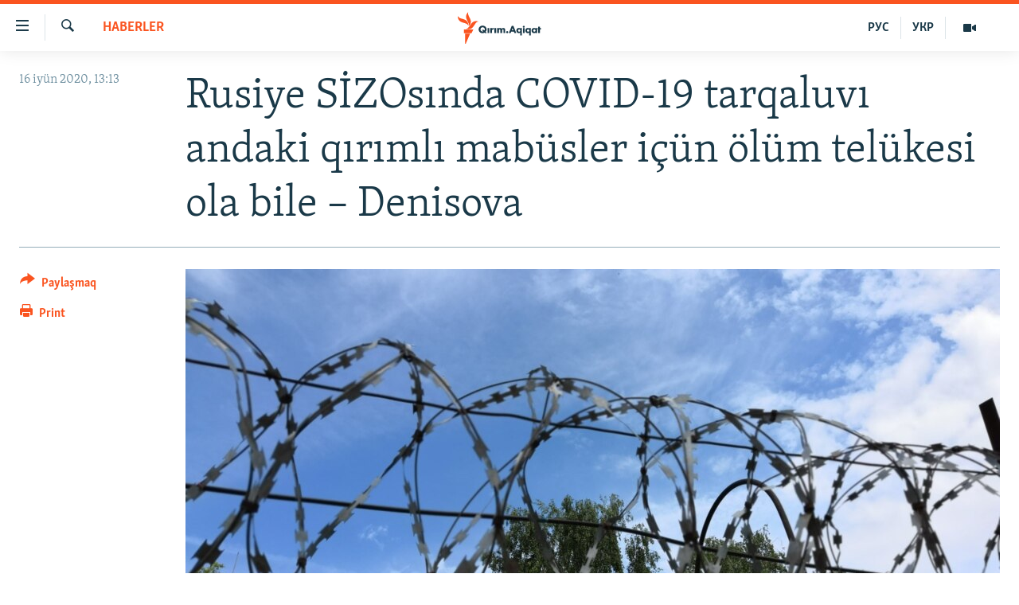

--- FILE ---
content_type: text/html; charset=utf-8
request_url: https://ktat.krymr.com/a/rusiye-si%CC%87zos%C4%B1nda-covid-19-tarqaluv%C4%B1-andaki-q%C4%B1r%C4%B1ml%C4%B1-mab%C3%BCsler-i%C3%A7%C3%BCn-%C3%B6l%C3%BCm-tel%C3%BCkesi-ola-bile-denisova/30673898.html
body_size: 11139
content:

<!DOCTYPE html>
<html lang="crh" dir="ltr" class="no-js">
<head>
<link href="/Content/responsive/RFE/crh-CRI/RFE-crh-CRI.css?&amp;av=0.0.0.0&amp;cb=370" rel="stylesheet"/>
<script src="https://tags.krymr.com/rferl-pangea/prod/utag.sync.js"></script> <script type='text/javascript' src='https://www.youtube.com/iframe_api' async></script>
<script type="text/javascript">
//a general 'js' detection, must be on top level in <head>, due to CSS performance
document.documentElement.className = "js";
var cacheBuster = "370";
var appBaseUrl = "/";
var imgEnhancerBreakpoints = [0, 144, 256, 408, 650, 1023, 1597];
var isLoggingEnabled = false;
var isPreviewPage = false;
var isLivePreviewPage = false;
if (!isPreviewPage) {
window.RFE = window.RFE || {};
window.RFE.cacheEnabledByParam = window.location.href.indexOf('nocache=1') === -1;
const url = new URL(window.location.href);
const params = new URLSearchParams(url.search);
// Remove the 'nocache' parameter
params.delete('nocache');
// Update the URL without the 'nocache' parameter
url.search = params.toString();
window.history.replaceState(null, '', url.toString());
} else {
window.addEventListener('load', function() {
const links = window.document.links;
for (let i = 0; i < links.length; i++) {
links[i].href = '#';
links[i].target = '_self';
}
})
}
var pwaEnabled = false;
var swCacheDisabled;
</script>
<meta charset="utf-8" />
<title>Rusiye SİZOsında COVID-19 tarqaluvı andaki qırımlı mab&#252;sler i&#231;&#252;n &#246;l&#252;m tel&#252;kesi ola bile – Denisova</title>
<meta name="description" content="Ukraina Yuqarı Radasını&#241; insan aqları vek&#226;letlisi L&#252;dmila Denisova koronavirus tarqalğan Rostov SİZOsında mahk&#252;m etilgen qırımlılarnı&#241; ayatı i&#231;&#252;n qasevetlene. Onı&#241; bildirgenine k&#246;re, laf Eskender Abdulganiyev ve Arsen Abhairov aqqında kete.&#160;
&#171;Kremlni&#241; bir &#231;oq mab&#252;si ve siyasiy esirini&#241; sağlıq..." />
<meta name="keywords" content="HABERLER, Rostov, SİZO, Lüdmila Denisova, Arsen Abhairov, Eskender Abdulganiyev, COVID-19" />
<meta name="viewport" content="width=device-width, initial-scale=1.0" />
<meta http-equiv="X-UA-Compatible" content="IE=edge" />
<meta name="robots" content="max-image-preview:large">
<link href="https://ktat.krymr.com/a/rusiye-si̇zosında-covid-19-tarqaluvı-andaki-qırımlı-mab&#252;sler-i&#231;&#252;n-&#246;l&#252;m-tel&#252;kesi-ola-bile-denisova/30673898.html" rel="canonical" />
<meta name="apple-mobile-web-app-title" content="RFE/RL" />
<meta name="apple-mobile-web-app-status-bar-style" content="black" />
<meta name="apple-itunes-app" content="app-id=1561597038, app-argument=//30673898.ltr" />
<meta content="Rusiye SİZOsında COVID-19 tarqaluvı andaki qırımlı mabüsler içün ölüm telükesi ola bile – Denisova" property="og:title" />
<meta content="Ukraina Yuqarı Radasınıñ insan aqları vekâletlisi Lüdmila Denisova koronavirus tarqalğan Rostov SİZOsında mahküm etilgen qırımlılarnıñ ayatı içün qasevetlene. Onıñ bildirgenine köre, laf Eskender Abdulganiyev ve Arsen Abhairov aqqında kete.
«Kremlniñ bir çoq mabüsi ve siyasiy esiriniñ sağlıq..." property="og:description" />
<meta content="article" property="og:type" />
<meta content="https://ktat.krymr.com/a/rusiye-si̇zosında-covid-19-tarqaluvı-andaki-qırımlı-mabüsler-içün-ölüm-telükesi-ola-bile-denisova/30673898.html" property="og:url" />
<meta content="Qırım.Aqiqat" property="og:site_name" />
<meta content="https://www.facebook.com/krymrealii" property="article:publisher" />
<meta content="https://gdb.rferl.org/8846a256-07bf-4312-a7c7-79aacbb4b5e0_w1200_h630.jpg" property="og:image" />
<meta content="1200" property="og:image:width" />
<meta content="630" property="og:image:height" />
<meta content="568280086670706" property="fb:app_id" />
<meta content="summary_large_image" name="twitter:card" />
<meta content="@krymrealii" name="twitter:site" />
<meta content="https://gdb.rferl.org/8846a256-07bf-4312-a7c7-79aacbb4b5e0_w1200_h630.jpg" name="twitter:image" />
<meta content="Rusiye SİZOsında COVID-19 tarqaluvı andaki qırımlı mabüsler içün ölüm telükesi ola bile – Denisova" name="twitter:title" />
<meta content="Ukraina Yuqarı Radasınıñ insan aqları vekâletlisi Lüdmila Denisova koronavirus tarqalğan Rostov SİZOsında mahküm etilgen qırımlılarnıñ ayatı içün qasevetlene. Onıñ bildirgenine köre, laf Eskender Abdulganiyev ve Arsen Abhairov aqqında kete.
«Kremlniñ bir çoq mabüsi ve siyasiy esiriniñ sağlıq..." name="twitter:description" />
<link rel="amphtml" href="https://ktat.krymr.com/amp/rusiye-si̇zosında-covid-19-tarqaluvı-andaki-qırımlı-mab&#252;sler-i&#231;&#252;n-&#246;l&#252;m-tel&#252;kesi-ola-bile-denisova/30673898.html" />
<script type="application/ld+json">{"articleSection":"HABERLER","isAccessibleForFree":true,"headline":"Rusiye SİZOsında COVID-19 tarqaluvı andaki qırımlı mabüsler içün ölüm telükesi ola bile – Denisova","inLanguage":"crh-CRI","keywords":"HABERLER, Rostov, SİZO, Lüdmila Denisova, Arsen Abhairov, Eskender Abdulganiyev, COVID-19","author":{"@type":"Person","name":"RFE/RL"},"datePublished":"2020-06-16 10:13:05Z","dateModified":"2020-06-16 13:16:05Z","publisher":{"logo":{"width":512,"height":220,"@type":"ImageObject","url":"https://ktat.krymr.com/Content/responsive/RFE/crh-CRI/img/logo.png"},"@type":"NewsMediaOrganization","url":"https://ktat.krymr.com","sameAs":["https://facebook.com/krymrealii","https://twitter.com/krymrealii","https://www.youtube.com/channel/UCTxc3zFdloSLhqPd6mfIMKA","https://soundcloud.com/podcasts-krym-realii","https://www.instagram.com/"],"name":"Qırım.Aqiqat","alternateName":""},"@context":"https://schema.org","@type":"NewsArticle","mainEntityOfPage":"https://ktat.krymr.com/a/rusiye-si̇zosında-covid-19-tarqaluvı-andaki-qırımlı-mabüsler-içün-ölüm-telükesi-ola-bile-denisova/30673898.html","url":"https://ktat.krymr.com/a/rusiye-si̇zosında-covid-19-tarqaluvı-andaki-qırımlı-mabüsler-içün-ölüm-telükesi-ola-bile-denisova/30673898.html","description":"Ukraina Yuqarı Radasınıñ insan aqları vekâletlisi Lüdmila Denisova koronavirus tarqalğan Rostov SİZOsında mahküm etilgen qırımlılarnıñ ayatı içün qasevetlene. Onıñ bildirgenine köre, laf Eskender Abdulganiyev ve Arsen Abhairov aqqında kete. \r\n «Kremlniñ bir çoq mabüsi ve siyasiy esiriniñ sağlıq...","image":{"width":1080,"height":608,"@type":"ImageObject","url":"https://gdb.rferl.org/8846a256-07bf-4312-a7c7-79aacbb4b5e0_w1080_h608.jpg"},"name":"Rusiye SİZOsında COVID-19 tarqaluvı andaki qırımlı mabüsler içün ölüm telükesi ola bile – Denisova"}</script>
<script src="/Scripts/responsive/infographics.b?v=dVbZ-Cza7s4UoO3BqYSZdbxQZVF4BOLP5EfYDs4kqEo1&amp;av=0.0.0.0&amp;cb=370"></script>
<script src="/Scripts/responsive/loader.b?v=Q26XNwrL6vJYKjqFQRDnx01Lk2pi1mRsuLEaVKMsvpA1&amp;av=0.0.0.0&amp;cb=370"></script>
<link rel="icon" type="image/svg+xml" href="/Content/responsive/RFE/img/webApp/favicon.svg" />
<link rel="alternate icon" href="/Content/responsive/RFE/img/webApp/favicon.ico" />
<link rel="mask-icon" color="#ea6903" href="/Content/responsive/RFE/img/webApp/favicon_safari.svg" />
<link rel="apple-touch-icon" sizes="152x152" href="/Content/responsive/RFE/img/webApp/ico-152x152.png" />
<link rel="apple-touch-icon" sizes="144x144" href="/Content/responsive/RFE/img/webApp/ico-144x144.png" />
<link rel="apple-touch-icon" sizes="114x114" href="/Content/responsive/RFE/img/webApp/ico-114x114.png" />
<link rel="apple-touch-icon" sizes="72x72" href="/Content/responsive/RFE/img/webApp/ico-72x72.png" />
<link rel="apple-touch-icon-precomposed" href="/Content/responsive/RFE/img/webApp/ico-57x57.png" />
<link rel="icon" sizes="192x192" href="/Content/responsive/RFE/img/webApp/ico-192x192.png" />
<link rel="icon" sizes="128x128" href="/Content/responsive/RFE/img/webApp/ico-128x128.png" />
<meta name="msapplication-TileColor" content="#ffffff" />
<meta name="msapplication-TileImage" content="/Content/responsive/RFE/img/webApp/ico-144x144.png" />
<link rel="preload" href="/Content/responsive/fonts/Skolar-Lt_Latin_v2.woff" type="font/woff" as="font" crossorigin="anonymous" />
<link rel="alternate" type="application/rss+xml" title="RFE/RL - Top Stories [RSS]" href="/api/" />
<link rel="sitemap" type="application/rss+xml" href="/sitemap.xml" />
</head>
<body class=" nav-no-loaded cc_theme pg-article print-lay-article js-category-to-nav nojs-images ">
<script type="text/javascript" >
var analyticsData = {url:"https://ktat.krymr.com/a/rusiye-si%cc%87zos%c4%b1nda-covid-19-tarqaluv%c4%b1-andaki-q%c4%b1r%c4%b1ml%c4%b1-mab%c3%bcsler-i%c3%a7%c3%bcn-%c3%b6l%c3%bcm-tel%c3%bckesi-ola-bile-denisova/30673898.html",property_id:"508",article_uid:"30673898",page_title:"Rusiye SİZOsında COVID-19 tarqaluvı andaki qırımlı mabüsler içün ölüm telükesi ola bile – Denisova",page_type:"article",content_type:"article",subcontent_type:"article",last_modified:"2020-06-16 13:16:05Z",pub_datetime:"2020-06-16 10:13:05Z",pub_year:"2020",pub_month:"06",pub_day:"16",pub_hour:"10",pub_weekday:"Tuesday",section:"haberler",english_section:"news-tt",byline:"",categories:"news-tt",tags:"rostov;sİzo;lüdmila denisova;arsen abhairov;eskender abdulganiyev;covid-19",domain:"ktat.krymr.com",language:"Tatar",language_service:"RFERL Crimea",platform:"web",copied:"no",copied_article:"",copied_title:"",runs_js:"Yes",cms_release:"8.44.0.0.370",enviro_type:"prod",slug:"rusiye-si̇zosında-covid-19-tarqaluvı-andaki-qırımlı-mabüsler-içün-ölüm-telükesi-ola-bile-denisova",entity:"RFE",short_language_service:"CRI",platform_short:"W",page_name:"Rusiye SİZOsında COVID-19 tarqaluvı andaki qırımlı mabüsler içün ölüm telükesi ola bile – Denisova"};
</script>
<noscript><iframe src="https://www.googletagmanager.com/ns.html?id=GTM-WXZBPZ" height="0" width="0" style="display:none;visibility:hidden"></iframe></noscript><script type="text/javascript" data-cookiecategory="analytics">
var gtmEventObject = Object.assign({}, analyticsData, {event: 'page_meta_ready'});window.dataLayer = window.dataLayer || [];window.dataLayer.push(gtmEventObject);
if (top.location === self.location) { //if not inside of an IFrame
var renderGtm = "true";
if (renderGtm === "true") {
(function(w,d,s,l,i){w[l]=w[l]||[];w[l].push({'gtm.start':new Date().getTime(),event:'gtm.js'});var f=d.getElementsByTagName(s)[0],j=d.createElement(s),dl=l!='dataLayer'?'&l='+l:'';j.async=true;j.src='//www.googletagmanager.com/gtm.js?id='+i+dl;f.parentNode.insertBefore(j,f);})(window,document,'script','dataLayer','GTM-WXZBPZ');
}
}
</script>
<!--Analytics tag js version start-->
<script type="text/javascript" data-cookiecategory="analytics">
var utag_data = Object.assign({}, analyticsData, {});
if(typeof(TealiumTagFrom)==='function' && typeof(TealiumTagSearchKeyword)==='function') {
var utag_from=TealiumTagFrom();var utag_searchKeyword=TealiumTagSearchKeyword();
if(utag_searchKeyword!=null && utag_searchKeyword!=='' && utag_data["search_keyword"]==null) utag_data["search_keyword"]=utag_searchKeyword;if(utag_from!=null && utag_from!=='') utag_data["from"]=TealiumTagFrom();}
if(window.top!== window.self&&utag_data.page_type==="snippet"){utag_data.page_type = 'iframe';}
try{if(window.top!==window.self&&window.self.location.hostname===window.top.location.hostname){utag_data.platform = 'self-embed';utag_data.platform_short = 'se';}}catch(e){if(window.top!==window.self&&window.self.location.search.includes("platformType=self-embed")){utag_data.platform = 'cross-promo';utag_data.platform_short = 'cp';}}
(function(a,b,c,d){ a="https://tags.krymr.com/rferl-pangea/prod/utag.js"; b=document;c="script";d=b.createElement(c);d.src=a;d.type="text/java"+c;d.async=true; a=b.getElementsByTagName(c)[0];a.parentNode.insertBefore(d,a); })();
</script>
<!--Analytics tag js version end-->
<!-- Analytics tag management NoScript -->
<noscript>
<img style="position: absolute; border: none;" src="https://ssc.krymr.com/b/ss/bbgprod,bbgentityrferl/1/G.4--NS/1675766576?pageName=rfe%3acri%3aw%3aarticle%3arusiye%20s%c4%b0zos%c4%b1nda%20covid-19%20tarqaluv%c4%b1%20andaki%20q%c4%b1r%c4%b1ml%c4%b1%20mab%c3%bcsler%20i%c3%a7%c3%bcn%20%c3%b6l%c3%bcm%20tel%c3%bckesi%20ola%20bile%20%e2%80%93%20denisova&amp;c6=rusiye%20s%c4%b0zos%c4%b1nda%20covid-19%20tarqaluv%c4%b1%20andaki%20q%c4%b1r%c4%b1ml%c4%b1%20mab%c3%bcsler%20i%c3%a7%c3%bcn%20%c3%b6l%c3%bcm%20tel%c3%bckesi%20ola%20bile%20%e2%80%93%20denisova&amp;v36=8.44.0.0.370&amp;v6=D=c6&amp;g=https%3a%2f%2fktat.krymr.com%2fa%2frusiye-si%25cc%2587zos%25c4%25b1nda-covid-19-tarqaluv%25c4%25b1-andaki-q%25c4%25b1r%25c4%25b1ml%25c4%25b1-mab%25c3%25bcsler-i%25c3%25a7%25c3%25bcn-%25c3%25b6l%25c3%25bcm-tel%25c3%25bckesi-ola-bile-denisova%2f30673898.html&amp;c1=D=g&amp;v1=D=g&amp;events=event1,event52&amp;c16=rferl%20crimea&amp;v16=D=c16&amp;c5=news-tt&amp;v5=D=c5&amp;ch=haberler&amp;c15=tatar&amp;v15=D=c15&amp;c4=article&amp;v4=D=c4&amp;c14=30673898&amp;v14=D=c14&amp;v20=no&amp;c17=web&amp;v17=D=c17&amp;mcorgid=518abc7455e462b97f000101%40adobeorg&amp;server=ktat.krymr.com&amp;pageType=D=c4&amp;ns=bbg&amp;v29=D=server&amp;v25=rfe&amp;v30=508&amp;v105=D=User-Agent " alt="analytics" width="1" height="1" /></noscript>
<!-- End of Analytics tag management NoScript -->
<!--*** Accessibility links - For ScreenReaders only ***-->
<section>
<div class="sr-only">
<h2>Link a&#231;ıqlığı</h2>
<ul>
<li><a href="#content" data-disable-smooth-scroll="1">Esas m&#252;ndericege qaytmaq</a></li>
<li><a href="#navigation" data-disable-smooth-scroll="1">Baş navigatsiyağa qaytmaq</a></li>
<li><a href="#txtHeaderSearch" data-disable-smooth-scroll="1">Qıdıruvğa qaytmaq</a></li>
</ul>
</div>
</section>
<div dir="ltr">
<div id="page">
<aside>
<div class="c-lightbox overlay-modal">
<div class="c-lightbox__intro">
<h2 class="c-lightbox__intro-title"></h2>
<button class="btn btn--rounded c-lightbox__btn c-lightbox__intro-next" title="Nevbetteki">
<span class="ico ico--rounded ico-chevron-forward"></span>
<span class="sr-only">Nevbetteki</span>
</button>
</div>
<div class="c-lightbox__nav">
<button class="btn btn--rounded c-lightbox__btn c-lightbox__btn--close" title="Qapatmağa">
<span class="ico ico--rounded ico-close"></span>
<span class="sr-only">Qapatmağa</span>
</button>
<button class="btn btn--rounded c-lightbox__btn c-lightbox__btn--prev" title="Og&#252;ndeki">
<span class="ico ico--rounded ico-chevron-backward"></span>
<span class="sr-only">Og&#252;ndeki</span>
</button>
<button class="btn btn--rounded c-lightbox__btn c-lightbox__btn--next" title="Nevbetteki">
<span class="ico ico--rounded ico-chevron-forward"></span>
<span class="sr-only">Nevbetteki</span>
</button>
</div>
<div class="c-lightbox__content-wrap">
<figure class="c-lightbox__content">
<span class="c-spinner c-spinner--lightbox">
<img src="/Content/responsive/img/player-spinner.png"
alt="Bekle&#241;iz, l&#252;tfen"
title="Bekle&#241;iz, l&#252;tfen" />
</span>
<div class="c-lightbox__img">
<div class="thumb">
<img src="" alt="" />
</div>
</div>
<figcaption>
<div class="c-lightbox__info c-lightbox__info--foot">
<span class="c-lightbox__counter"></span>
<span class="caption c-lightbox__caption"></span>
</div>
</figcaption>
</figure>
</div>
<div class="hidden">
<div class="content-advisory__box content-advisory__box--lightbox">
<span class="content-advisory__box-text">This image contains sensitive content which some people may find offensive or disturbing.</span>
<button class="btn btn--transparent content-advisory__box-btn m-t-md" value="text" type="button">
<span class="btn__text">
Click to reveal
</span>
</button>
</div>
</div>
</div>
<div class="print-dialogue">
<div class="container">
<h3 class="print-dialogue__title section-head">Print Options:</h3>
<div class="print-dialogue__opts">
<ul class="print-dialogue__opt-group">
<li class="form__group form__group--checkbox">
<input class="form__check " id="checkboxImages" name="checkboxImages" type="checkbox" checked="checked" />
<label for="checkboxImages" class="form__label m-t-md">Images</label>
</li>
<li class="form__group form__group--checkbox">
<input class="form__check " id="checkboxMultimedia" name="checkboxMultimedia" type="checkbox" checked="checked" />
<label for="checkboxMultimedia" class="form__label m-t-md">Multimedia</label>
</li>
</ul>
<ul class="print-dialogue__opt-group">
<li class="form__group form__group--checkbox">
<input class="form__check " id="checkboxEmbedded" name="checkboxEmbedded" type="checkbox" checked="checked" />
<label for="checkboxEmbedded" class="form__label m-t-md">Embedded Content</label>
</li>
<li class="form__group form__group--checkbox">
<input class="form__check " id="checkboxComments" name="checkboxComments" type="checkbox" />
<label for="checkboxComments" class="form__label m-t-md"> Comments</label>
</li>
</ul>
</div>
<div class="print-dialogue__buttons">
<button class="btn btn--secondary close-button" type="button" title="L&#226;ğu etmek">
<span class="btn__text ">L&#226;ğu etmek</span>
</button>
<button class="btn btn-cust-print m-l-sm" type="button" title="Print">
<span class="btn__text ">Print</span>
</button>
</div>
</div>
</div>
<div class="ctc-message pos-fix">
<div class="ctc-message__inner">Link has been copied to clipboard</div>
</div>
</aside>
<div class="hdr-20 hdr-20--big">
<div class="hdr-20__inner">
<div class="hdr-20__max pos-rel">
<div class="hdr-20__side hdr-20__side--primary d-flex">
<label data-for="main-menu-ctrl" data-switcher-trigger="true" data-switch-target="main-menu-ctrl" class="burger hdr-trigger pos-rel trans-trigger" data-trans-evt="click" data-trans-id="menu">
<span class="ico ico-close hdr-trigger__ico hdr-trigger__ico--close burger__ico burger__ico--close"></span>
<span class="ico ico-menu hdr-trigger__ico hdr-trigger__ico--open burger__ico burger__ico--open"></span>
</label>
<div class="menu-pnl pos-fix trans-target" data-switch-target="main-menu-ctrl" data-trans-id="menu">
<div class="menu-pnl__inner">
<nav class="main-nav menu-pnl__item menu-pnl__item--first">
<ul class="main-nav__list accordeon" data-analytics-tales="false" data-promo-name="link" data-location-name="nav,secnav">
<li class="main-nav__item">
<a class="main-nav__item-name main-nav__item-name--link" href="/z/16913" title="HABERLER" data-item-name="news-tt" >HABERLER</a>
</li>
<li class="main-nav__item">
<a class="main-nav__item-name main-nav__item-name--link" href="/z/16921" title="SİYASET" data-item-name="politics-tt" >SİYASET</a>
</li>
<li class="main-nav__item">
<a class="main-nav__item-name main-nav__item-name--link" href="/z/16999" title="İQTİSADİYAT" data-item-name="economy-tt" >İQTİSADİYAT</a>
</li>
<li class="main-nav__item">
<a class="main-nav__item-name main-nav__item-name--link" href="/z/16922" title="CEMİYET" data-item-name="society-tt" >CEMİYET</a>
</li>
<li class="main-nav__item">
<a class="main-nav__item-name main-nav__item-name--link" href="/z/16923" title="MEDENİYET" data-item-name="culture-tt" >MEDENİYET</a>
</li>
<li class="main-nav__item">
<a class="main-nav__item-name main-nav__item-name--link" href="/z/16920" title="İNSAN AQLARI" data-item-name="human-right-crimea-tt" >İNSAN AQLARI</a>
</li>
<li class="main-nav__item">
<a class="main-nav__item-name main-nav__item-name--link" href="/z/16925" title="VİDEO" data-item-name="video-tt" >VİDEO</a>
</li>
<li class="main-nav__item">
<a class="main-nav__item-name main-nav__item-name--link" href="/z/16926" title="S&#220;RET" data-item-name="photogallry-tt" >S&#220;RET</a>
</li>
<li class="main-nav__item">
<a class="main-nav__item-name main-nav__item-name--link" href="/z/16927" title="BLOGLAR" data-item-name="blogs-tt" >BLOGLAR</a>
</li>
<li class="main-nav__item">
<a class="main-nav__item-name main-nav__item-name--link" href="/z/16914" title="FİKİR" data-item-name="opinion-tt" >FİKİR</a>
</li>
</ul>
</nav>
<div class="menu-pnl__item">
<a href="https://ru.krymr.com" class="menu-pnl__item-link" alt="Русский">Русский</a>
<a href="https://ua.krymr.com" class="menu-pnl__item-link" alt="Українською">Українською</a>
</div>
<div class="menu-pnl__item menu-pnl__item--social">
<h5 class="menu-pnl__sub-head">Qoşulı&#241;ız!</h5>
<a href="https://facebook.com/krymrealii" title="Biz FaceBook saytındamız" data-analytics-text="follow_on_facebook" class="btn btn--rounded btn--social-inverted menu-pnl__btn js-social-btn btn-facebook" target="_blank" rel="noopener">
<span class="ico ico-facebook-alt ico--rounded"></span>
</a>
<a href="https://twitter.com/krymrealii" title="Biz Twitter saytındamız" data-analytics-text="follow_on_twitter" class="btn btn--rounded btn--social-inverted menu-pnl__btn js-social-btn btn-twitter" target="_blank" rel="noopener">
<span class="ico ico-twitter ico--rounded"></span>
</a>
<a href="https://www.youtube.com/channel/UCTxc3zFdloSLhqPd6mfIMKA" title="Youtube saytında qoşulı&#241;ız" data-analytics-text="follow_on_youtube" class="btn btn--rounded btn--social-inverted menu-pnl__btn js-social-btn btn-youtube" target="_blank" rel="noopener">
<span class="ico ico-youtube ico--rounded"></span>
</a>
<a href="https://soundcloud.com/podcasts-krym-realii" title="Biz SoundCloud saytındamız" data-analytics-text="follow_on_soundcloud" class="btn btn--rounded btn--social-inverted menu-pnl__btn js-social-btn btn-soundcloud" target="_blank" rel="noopener">
<span class="ico ico-soundcloud ico--rounded"></span>
</a>
<a href="https://www.instagram.com/" title="Instagramda bizni taqip eti&#241;iz" data-analytics-text="follow_on_instagram" class="btn btn--rounded btn--social-inverted menu-pnl__btn js-social-btn btn-instagram" target="_blank" rel="noopener">
<span class="ico ico-instagram ico--rounded"></span>
</a>
</div>
<div class="menu-pnl__item">
<a href="/navigation/allsites" class="menu-pnl__item-link">
<span class="ico ico-languages "></span>
RFE/RS b&#252;t&#252;n saytları
</a>
</div>
</div>
</div>
<label data-for="top-search-ctrl" data-switcher-trigger="true" data-switch-target="top-search-ctrl" class="top-srch-trigger hdr-trigger">
<span class="ico ico-close hdr-trigger__ico hdr-trigger__ico--close top-srch-trigger__ico top-srch-trigger__ico--close"></span>
<span class="ico ico-search hdr-trigger__ico hdr-trigger__ico--open top-srch-trigger__ico top-srch-trigger__ico--open"></span>
</label>
<div class="srch-top srch-top--in-header" data-switch-target="top-search-ctrl">
<div class="container">
<form action="/s" class="srch-top__form srch-top__form--in-header" id="form-topSearchHeader" method="get" role="search"><label for="txtHeaderSearch" class="sr-only">Qıdırmaq</label>
<input type="text" id="txtHeaderSearch" name="k" placeholder="qıdıruv i&#231;&#252;n metin..." accesskey="s" value="" class="srch-top__input analyticstag-event" onkeydown="if (event.keyCode === 13) { FireAnalyticsTagEventOnSearch('search', $dom.get('#txtHeaderSearch')[0].value) }" />
<button title="Qıdırmaq" type="submit" class="btn btn--top-srch analyticstag-event" onclick="FireAnalyticsTagEventOnSearch('search', $dom.get('#txtHeaderSearch')[0].value) ">
<span class="ico ico-search"></span>
</button></form>
</div>
</div>
<a href="/" class="main-logo-link">
<img src="/Content/responsive/RFE/crh-CRI/img/logo-compact.svg" class="main-logo main-logo--comp" alt="site logo">
<img src="/Content/responsive/RFE/crh-CRI/img/logo.svg" class="main-logo main-logo--big" alt="site logo">
</a>
</div>
<div class="hdr-20__side hdr-20__side--secondary d-flex">
<a href="/z/16925" title="Video" class="hdr-20__secondary-item" data-item-name="video">
<span class="ico ico-video hdr-20__secondary-icon"></span>
</a>
<a href="https://ua.krymr.com" title="УКР" class="hdr-20__secondary-item hdr-20__secondary-item--lang" data-item-name="satellite">
УКР
</a>
<a href="https://ru.krymr.com" title="РУС" class="hdr-20__secondary-item hdr-20__secondary-item--lang" data-item-name="satellite">
РУС
</a>
<a href="/s" title="Qıdırmaq" class="hdr-20__secondary-item hdr-20__secondary-item--search" data-item-name="search">
<span class="ico ico-search hdr-20__secondary-icon hdr-20__secondary-icon--search"></span>
</a>
<div class="srch-bottom">
<form action="/s" class="srch-bottom__form d-flex" id="form-bottomSearch" method="get" role="search"><label for="txtSearch" class="sr-only">Qıdırmaq</label>
<input type="search" id="txtSearch" name="k" placeholder="qıdıruv i&#231;&#252;n metin..." accesskey="s" value="" class="srch-bottom__input analyticstag-event" onkeydown="if (event.keyCode === 13) { FireAnalyticsTagEventOnSearch('search', $dom.get('#txtSearch')[0].value) }" />
<button title="Qıdırmaq" type="submit" class="btn btn--bottom-srch analyticstag-event" onclick="FireAnalyticsTagEventOnSearch('search', $dom.get('#txtSearch')[0].value) ">
<span class="ico ico-search"></span>
</button></form>
</div>
</div>
<img src="/Content/responsive/RFE/crh-CRI/img/logo-print.gif" class="logo-print" alt="site logo">
<img src="/Content/responsive/RFE/crh-CRI/img/logo-print_color.png" class="logo-print logo-print--color" alt="site logo">
</div>
</div>
</div>
<script>
if (document.body.className.indexOf('pg-home') > -1) {
var nav2In = document.querySelector('.hdr-20__inner');
var nav2Sec = document.querySelector('.hdr-20__side--secondary');
var secStyle = window.getComputedStyle(nav2Sec);
if (nav2In && window.pageYOffset < 150 && secStyle['position'] !== 'fixed') {
nav2In.classList.add('hdr-20__inner--big')
}
}
</script>
<div class="c-hlights c-hlights--breaking c-hlights--no-item" data-hlight-display="mobile,desktop">
<div class="c-hlights__wrap container p-0">
<div class="c-hlights__nav">
<a role="button" href="#" title="Og&#252;ndeki">
<span class="ico ico-chevron-backward m-0"></span>
<span class="sr-only">Og&#252;ndeki</span>
</a>
<a role="button" href="#" title="Nevbetteki">
<span class="ico ico-chevron-forward m-0"></span>
<span class="sr-only">Nevbetteki</span>
</a>
</div>
<span class="c-hlights__label">
<span class="">Saatnı&#241; esas haberi</span>
<span class="switcher-trigger">
<label data-for="more-less-1" data-switcher-trigger="true" class="switcher-trigger__label switcher-trigger__label--more p-b-0" title="Daa kostermek">
<span class="ico ico-chevron-down"></span>
</label>
<label data-for="more-less-1" data-switcher-trigger="true" class="switcher-trigger__label switcher-trigger__label--less p-b-0" title="Show less">
<span class="ico ico-chevron-up"></span>
</label>
</span>
</span>
<ul class="c-hlights__items switcher-target" data-switch-target="more-less-1">
</ul>
</div>
</div> <div id="content">
<main class="container">
<div class="hdr-container">
<div class="row">
<div class="col-category col-xs-12 col-md-2 pull-left"> <div class="category js-category">
<a class="" href="/z/16913">HABERLER</a> </div>
</div><div class="col-title col-xs-12 col-md-10 pull-right"> <h1 class="title pg-title">
Rusiye SİZOsında COVID-19 tarqaluvı andaki qırımlı mab&#252;sler i&#231;&#252;n &#246;l&#252;m tel&#252;kesi ola bile – Denisova
</h1>
</div><div class="col-publishing-details col-xs-12 col-sm-12 col-md-2 pull-left"> <div class="publishing-details ">
<div class="published">
<span class="date" >
<time pubdate="pubdate" datetime="2020-06-16T13:13:05+02:00">
16 iy&#252;n 2020, 13:13
</time>
</span>
</div>
</div>
</div><div class="col-lg-12 separator"> <div class="separator">
<hr class="title-line" />
</div>
</div><div class="col-multimedia col-xs-12 col-md-10 pull-right"> <div class="cover-media">
<figure class="media-image js-media-expand">
<div class="img-wrap">
<div class="thumb thumb16_9">
<img src="https://gdb.rferl.org/8846a256-07bf-4312-a7c7-79aacbb4b5e0_w250_r1_s.jpg" alt="" />
</div>
</div>
</figure>
</div>
</div><div class="col-xs-12 col-md-2 pull-left article-share pos-rel"> <div class="share--box">
<div class="sticky-share-container" style="display:none">
<div class="container">
<a href="https://ktat.krymr.com" id="logo-sticky-share">&nbsp;</a>
<div class="pg-title pg-title--sticky-share">
Rusiye SİZOsında COVID-19 tarqaluvı andaki qırımlı mab&#252;sler i&#231;&#252;n &#246;l&#252;m tel&#252;kesi ola bile – Denisova
</div>
<div class="sticked-nav-actions">
<!--This part is for sticky navigation display-->
<p class="buttons link-content-sharing p-0 ">
<button class="btn btn--link btn-content-sharing p-t-0 " id="btnContentSharing" value="text" role="Button" type="" title="Ortaq qullanmanı&#241; imk&#226;nlarını kenişletmek">
<span class="ico ico-share ico--l"></span>
<span class="btn__text ">
Paylaşmaq
</span>
</button>
</p>
<aside class="content-sharing js-content-sharing js-content-sharing--apply-sticky content-sharing--sticky"
role="complementary"
data-share-url="https://ktat.krymr.com/a/rusiye-si%cc%87zos%c4%b1nda-covid-19-tarqaluv%c4%b1-andaki-q%c4%b1r%c4%b1ml%c4%b1-mab%c3%bcsler-i%c3%a7%c3%bcn-%c3%b6l%c3%bcm-tel%c3%bckesi-ola-bile-denisova/30673898.html" data-share-title="Rusiye SİZOsında COVID-19 tarqaluvı andaki qırımlı mab&#252;sler i&#231;&#252;n &#246;l&#252;m tel&#252;kesi ola bile – Denisova" data-share-text="">
<div class="content-sharing__popover">
<h6 class="content-sharing__title">Paylaşmaq</h6>
<button href="#close" id="btnCloseSharing" class="btn btn--text-like content-sharing__close-btn">
<span class="ico ico-close ico--l"></span>
</button>
<ul class="content-sharing__list">
<li class="content-sharing__item">
<div class="ctc ">
<input type="text" class="ctc__input" readonly="readonly">
<a href="" js-href="https://ktat.krymr.com/a/rusiye-si%cc%87zos%c4%b1nda-covid-19-tarqaluv%c4%b1-andaki-q%c4%b1r%c4%b1ml%c4%b1-mab%c3%bcsler-i%c3%a7%c3%bcn-%c3%b6l%c3%bcm-tel%c3%bckesi-ola-bile-denisova/30673898.html" class="content-sharing__link ctc__button">
<span class="ico ico-copy-link ico--rounded ico--s"></span>
<span class="content-sharing__link-text">Copy link</span>
</a>
</div>
</li>
<li class="content-sharing__item">
<a href="https://facebook.com/sharer.php?u=https%3a%2f%2fktat.krymr.com%2fa%2frusiye-si%25cc%2587zos%25c4%25b1nda-covid-19-tarqaluv%25c4%25b1-andaki-q%25c4%25b1r%25c4%25b1ml%25c4%25b1-mab%25c3%25bcsler-i%25c3%25a7%25c3%25bcn-%25c3%25b6l%25c3%25bcm-tel%25c3%25bckesi-ola-bile-denisova%2f30673898.html"
data-analytics-text="share_on_facebook"
title="Facebook" target="_blank"
class="content-sharing__link js-social-btn">
<span class="ico ico-facebook ico--rounded ico--s"></span>
<span class="content-sharing__link-text">Facebook</span>
</a>
</li>
<li class="content-sharing__item">
<a href="https://twitter.com/share?url=https%3a%2f%2fktat.krymr.com%2fa%2frusiye-si%25cc%2587zos%25c4%25b1nda-covid-19-tarqaluv%25c4%25b1-andaki-q%25c4%25b1r%25c4%25b1ml%25c4%25b1-mab%25c3%25bcsler-i%25c3%25a7%25c3%25bcn-%25c3%25b6l%25c3%25bcm-tel%25c3%25bckesi-ola-bile-denisova%2f30673898.html&amp;text=Rusiye+S%c4%b0ZOs%c4%b1nda+COVID-19+tarqaluv%c4%b1+andaki+q%c4%b1r%c4%b1ml%c4%b1+mab%c3%bcsler+i%c3%a7%c3%bcn+%c3%b6l%c3%bcm+tel%c3%bckesi+ola+bile+%e2%80%93+Denisova"
data-analytics-text="share_on_twitter"
title="X (Twitter)" target="_blank"
class="content-sharing__link js-social-btn">
<span class="ico ico-twitter ico--rounded ico--s"></span>
<span class="content-sharing__link-text">X (Twitter)</span>
</a>
</li>
<li class="content-sharing__item">
<a href="mailto:?body=https%3a%2f%2fktat.krymr.com%2fa%2frusiye-si%25cc%2587zos%25c4%25b1nda-covid-19-tarqaluv%25c4%25b1-andaki-q%25c4%25b1r%25c4%25b1ml%25c4%25b1-mab%25c3%25bcsler-i%25c3%25a7%25c3%25bcn-%25c3%25b6l%25c3%25bcm-tel%25c3%25bckesi-ola-bile-denisova%2f30673898.html&amp;subject=Rusiye SİZOsında COVID-19 tarqaluvı andaki qırımlı mab&#252;sler i&#231;&#252;n &#246;l&#252;m tel&#252;kesi ola bile – Denisova"
title="Email"
class="content-sharing__link ">
<span class="ico ico-email ico--rounded ico--s"></span>
<span class="content-sharing__link-text">Email</span>
</a>
</li>
</ul>
</div>
</aside>
</div>
</div>
</div>
<div class="links">
<p class="buttons link-content-sharing p-0 ">
<button class="btn btn--link btn-content-sharing p-t-0 " id="btnContentSharing" value="text" role="Button" type="" title="Ortaq qullanmanı&#241; imk&#226;nlarını kenişletmek">
<span class="ico ico-share ico--l"></span>
<span class="btn__text ">
Paylaşmaq
</span>
</button>
</p>
<aside class="content-sharing js-content-sharing " role="complementary"
data-share-url="https://ktat.krymr.com/a/rusiye-si%cc%87zos%c4%b1nda-covid-19-tarqaluv%c4%b1-andaki-q%c4%b1r%c4%b1ml%c4%b1-mab%c3%bcsler-i%c3%a7%c3%bcn-%c3%b6l%c3%bcm-tel%c3%bckesi-ola-bile-denisova/30673898.html" data-share-title="Rusiye SİZOsında COVID-19 tarqaluvı andaki qırımlı mab&#252;sler i&#231;&#252;n &#246;l&#252;m tel&#252;kesi ola bile – Denisova" data-share-text="">
<div class="content-sharing__popover">
<h6 class="content-sharing__title">Paylaşmaq</h6>
<button href="#close" id="btnCloseSharing" class="btn btn--text-like content-sharing__close-btn">
<span class="ico ico-close ico--l"></span>
</button>
<ul class="content-sharing__list">
<li class="content-sharing__item">
<div class="ctc ">
<input type="text" class="ctc__input" readonly="readonly">
<a href="" js-href="https://ktat.krymr.com/a/rusiye-si%cc%87zos%c4%b1nda-covid-19-tarqaluv%c4%b1-andaki-q%c4%b1r%c4%b1ml%c4%b1-mab%c3%bcsler-i%c3%a7%c3%bcn-%c3%b6l%c3%bcm-tel%c3%bckesi-ola-bile-denisova/30673898.html" class="content-sharing__link ctc__button">
<span class="ico ico-copy-link ico--rounded ico--l"></span>
<span class="content-sharing__link-text">Copy link</span>
</a>
</div>
</li>
<li class="content-sharing__item">
<a href="https://facebook.com/sharer.php?u=https%3a%2f%2fktat.krymr.com%2fa%2frusiye-si%25cc%2587zos%25c4%25b1nda-covid-19-tarqaluv%25c4%25b1-andaki-q%25c4%25b1r%25c4%25b1ml%25c4%25b1-mab%25c3%25bcsler-i%25c3%25a7%25c3%25bcn-%25c3%25b6l%25c3%25bcm-tel%25c3%25bckesi-ola-bile-denisova%2f30673898.html"
data-analytics-text="share_on_facebook"
title="Facebook" target="_blank"
class="content-sharing__link js-social-btn">
<span class="ico ico-facebook ico--rounded ico--l"></span>
<span class="content-sharing__link-text">Facebook</span>
</a>
</li>
<li class="content-sharing__item">
<a href="https://twitter.com/share?url=https%3a%2f%2fktat.krymr.com%2fa%2frusiye-si%25cc%2587zos%25c4%25b1nda-covid-19-tarqaluv%25c4%25b1-andaki-q%25c4%25b1r%25c4%25b1ml%25c4%25b1-mab%25c3%25bcsler-i%25c3%25a7%25c3%25bcn-%25c3%25b6l%25c3%25bcm-tel%25c3%25bckesi-ola-bile-denisova%2f30673898.html&amp;text=Rusiye+S%c4%b0ZOs%c4%b1nda+COVID-19+tarqaluv%c4%b1+andaki+q%c4%b1r%c4%b1ml%c4%b1+mab%c3%bcsler+i%c3%a7%c3%bcn+%c3%b6l%c3%bcm+tel%c3%bckesi+ola+bile+%e2%80%93+Denisova"
data-analytics-text="share_on_twitter"
title="X (Twitter)" target="_blank"
class="content-sharing__link js-social-btn">
<span class="ico ico-twitter ico--rounded ico--l"></span>
<span class="content-sharing__link-text">X (Twitter)</span>
</a>
</li>
<li class="content-sharing__item">
<a href="mailto:?body=https%3a%2f%2fktat.krymr.com%2fa%2frusiye-si%25cc%2587zos%25c4%25b1nda-covid-19-tarqaluv%25c4%25b1-andaki-q%25c4%25b1r%25c4%25b1ml%25c4%25b1-mab%25c3%25bcsler-i%25c3%25a7%25c3%25bcn-%25c3%25b6l%25c3%25bcm-tel%25c3%25bckesi-ola-bile-denisova%2f30673898.html&amp;subject=Rusiye SİZOsında COVID-19 tarqaluvı andaki qırımlı mab&#252;sler i&#231;&#252;n &#246;l&#252;m tel&#252;kesi ola bile – Denisova"
title="Email"
class="content-sharing__link ">
<span class="ico ico-email ico--rounded ico--l"></span>
<span class="content-sharing__link-text">Email</span>
</a>
</li>
</ul>
</div>
</aside>
<p class="link-print visible-md visible-lg buttons p-0">
<button class="btn btn--link btn-print p-t-0" onclick="if (typeof FireAnalyticsTagEvent === 'function') {FireAnalyticsTagEvent({ on_page_event: 'print_story' });}return false" title="(CTRL+P)">
<span class="ico ico-print"></span>
<span class="btn__text">Print</span>
</button>
</p>
</div>
</div>
</div>
</div>
</div>
<div class="body-container">
<div class="row">
<div class="col-xs-12 col-sm-12 col-md-10 col-lg-10 pull-right">
<div class="row">
<div class="col-xs-12 col-sm-12 col-md-8 col-lg-8 pull-left bottom-offset content-offset">
<div id="article-content" class="content-floated-wrap fb-quotable">
<div class="wsw">
<p>Ukraina Yuqarı Radasınıñ insan aqları vekâletlisi <strong>Lüdmila Denisova</strong> koronavirus tarqalğan Rostov SİZOsında mahküm etilgen qırımlılarnıñ ayatı içün qasevetlene. Onıñ bildirgenine köre, laf <strong>Eskender Abdulganiyev </strong>ve <strong>Arsen Abhairov</strong> aqqında kete. </p>
<p>«Kremlniñ bir çoq mabüsi ve siyasiy esiriniñ sağlıq vaziyeti kritik, koronavirus yuqunçınıñ tarqaluvı olarnıñ ayatları içün telükeli ola bile», – dep qayd etti Ukraina ombudsmeni<a class="wsw__a" href="https://www.facebook.com/denisovaombudsman/" target="_blank"> Facebookta</a>. </p>
<p>Onıñ fikirince, qırımlılar tutulğan SİZOda koronavirus tarqaluvı «karantin tedbirlerine riayet etilmegeniniñ aqibeti ola».</p>
<p>«Mabüslerniñ özünden ve tuvğanlarından istilâca memleketniñ penitentsiar müessiseleriniñ memuriyeti olarnı esas qoruv vastalarınen – tibbiy maska, qolçaq ve antiseptiklerinen temin etmegenine dair muracaatlarını alam», – dep bildire Denisova. </p>
<p>Onıñ malümatına köre, Rusiye penitentsiar müessiselerinde 5000 Ukraina vatandaşından çoq tutula. </p>
<p>«Rusiye insan aqları vekâletlisi Tatyana Moskalkovağa muracaat etip, Ukraina vatandaşlarınıñ aqlarını qorumağa, hususan BM İqtisadiy ve İçtimaiy Şurası tasdıqlağan Mabüslerge yanaşuv esas qaideleriniñ nizamnamesine köre ve Dünya sağlıq teşkilâtı ve 25.03.2020 senesiniñ BM işkencelerniñ ögüni aluv alt komitetiniñ tevsiyelerine emiyet berip, uyğun tutuv şaraitlerini temin etmege ve keyfiyetli tibbiy yardım köstermege talap etem», – dep yazdı Denisova.</p>
<p>O, halqara aq qorçalayıcı teşkilâtlarınıñ vekillerini Rusiyeni «Ukraina vatandaşlarınıñ İnsan aqlarını ve esas serbestliklerini qoruv şartnamesinen kefil etilgen aqlarına riayet etmesine ve bütün siyasiy mabüslerniñ Rusiye esirliginden qaytarmaq içün oña qarşı kene basqı quvetleştirmesine çağırdı».</p>
<p>Ukraina ombudsmeni Moskalkovağa ilk sefer muracaat etmey, amma cevap yoq.</p>
<p>Cumaertesi künü, iyünniñ 15-nde, Qurmandaki «Hizb ut-Tahrir davasınıñ» mabüsleri Eskender Abdulganiyev ve Arsen Abhairov tutulğan Rostov-na-Donu SİZOsı koronavirus tarqaluvı sebebinden bir ayğa karantinge qapatılğanı belli oldı. Dava oturışuvı iyünniñ 29-na avuştırıldı. Bu aqta advokat <strong>Nazim Şeyhmambetov </strong>bildirdi.</p>
<p>Daa evel <strong>2019-nCoV </strong>olaraq belli <strong>SARS-CoV-2 </strong>koronavirusı Qıtayda keçken yılnıñ soñunda qayd etildi.</p>
<p>O,<strong> COVID-19</strong> hastalığınıñ sebebi oldı. Hastalıq yengil keçe bile, bazı insanlarda suvuqlanuv ve gripp alâmetleri, yüksek sıcaq ve öksürüv körüne bile. Bu ölüm sebebi ola bilgen pnevmoniyağa keçmesi mümkün. Hastalarnıñ ekseriyeti tüzele; çoqusı allarda immunitet sisteması zayıf olğan insanlar, hususan qartlar vefat ete.</p>
<p>2020 senesi martnıñ 11-nde Dünya sağlıq teşkilâtı yañı koronavirus sebebinden başlağan hastalıq qırğınlığını pandemiya olaraq tanıdı.</p>
</div>
</div>
</div>
<div class="col-xs-12 col-sm-12 col-md-4 col-lg-4 pull-left design-top-offset"> <div class="region">
<div class="media-block-wrap" id="wrowblock-3660_21" data-area-id=R1_1>
<h2 class="section-head">
ESAS </h2>
<div class="row">
<ul>
<li class="col-xs-12 col-sm-12 col-md-12 col-lg-12 mb-grid">
<div class="media-block ">
<a href="/a/krym-ubita-studentka-podozrevayut-voyennogo-rf/33648031.html" class="img-wrap img-wrap--t-spac img-wrap--size-2" title="&quot;K&#246;r&#252;ş&#252;vge &#231;ıqtı ve qaytıp kelmedi&quot;. Qırımda bir qız studenti &#246;ld&#252;rildi, Rusiye arbiyi ş&#252;bheli sayıla">
<div class="thumb thumb16_9">
<noscript class="nojs-img">
<img src="https://gdb.rferl.org/10040000-0aff-0242-6d20-08da52d41e2c_cx0_cy10_cw0_w160_r1.jpg" alt="Tasviriy resim" />
</noscript>
<img data-src="https://gdb.rferl.org/10040000-0aff-0242-6d20-08da52d41e2c_cx0_cy10_cw0_w100_r1.jpg" src="" alt="Tasviriy resim" class=""/>
</div>
</a>
<div class="media-block__content">
<a href="/a/krym-ubita-studentka-podozrevayut-voyennogo-rf/33648031.html">
<h4 class="media-block__title media-block__title--size-2" title="&quot;K&#246;r&#252;ş&#252;vge &#231;ıqtı ve qaytıp kelmedi&quot;. Qırımda bir qız studenti &#246;ld&#252;rildi, Rusiye arbiyi ş&#252;bheli sayıla">
&quot;K&#246;r&#252;ş&#252;vge &#231;ıqtı ve qaytıp kelmedi&quot;. Qırımda bir qız studenti &#246;ld&#252;rildi, Rusiye arbiyi ş&#252;bheli sayıla
</h4>
</a>
</div>
</div>
</li>
<li class="col-xs-12 col-sm-12 col-md-12 col-lg-12 mb-grid">
<div class="media-block ">
<a href="/a/qirim-qis-furtunalari-/33643197.html" class="img-wrap img-wrap--t-spac img-wrap--size-2" title="Yıqıp ke&#231;ken g&#252;zellik: Qırımda – qış furtunaları. Ne beklene? (FOTO)">
<div class="thumb thumb16_9">
<noscript class="nojs-img">
<img src="https://gdb.rferl.org/4F8C3F5E-7BF2-4757-9714-2BBB4F7CD29C_w160_r1.jpg" alt="Aluştada Qara de&#241;izde furtuna, arhiv" />
</noscript>
<img data-src="https://gdb.rferl.org/4F8C3F5E-7BF2-4757-9714-2BBB4F7CD29C_w100_r1.jpg" src="" alt="Aluştada Qara de&#241;izde furtuna, arhiv" class=""/>
</div>
</a>
<div class="media-block__content">
<a href="/a/qirim-qis-furtunalari-/33643197.html">
<h4 class="media-block__title media-block__title--size-2" title="Yıqıp ke&#231;ken g&#252;zellik: Qırımda – qış furtunaları. Ne beklene? (FOTO)">
Yıqıp ke&#231;ken g&#252;zellik: Qırımda – qış furtunaları. Ne beklene? (FOTO)
</h4>
</a>
</div>
</div>
</li>
<li class="col-xs-12 col-sm-12 col-md-12 col-lg-12 mb-grid">
<div class="media-block ">
<a href="/a/rusiye-ayat-ichun-teluke-yarata-saqatl%C4%B1g%C4%B1-olgan-q%C4%B1r%C4%B1ml%C4%B1lar-rusiye-apishanelerinde-tutula-sab-qalmaq-ichun-bir-shans-barm%C4%B1-/33642395.html" class="img-wrap img-wrap--t-spac img-wrap--size-2" title="Saqatlığı olğan Qırımlılarnı&#241; sağ qalmaq i&#231;&#252;n şansı barmı?">
<div class="thumb thumb16_9">
<noscript class="nojs-img">
<img src="https://gdb.rferl.org/01000000-0aff-0242-d83d-08dbbff9e53f_w160_r1.jpg" alt="Tasviriy resim" />
</noscript>
<img data-src="https://gdb.rferl.org/01000000-0aff-0242-d83d-08dbbff9e53f_w100_r1.jpg" src="" alt="Tasviriy resim" class=""/>
</div>
</a>
<div class="media-block__content">
<a href="/a/rusiye-ayat-ichun-teluke-yarata-saqatl%C4%B1g%C4%B1-olgan-q%C4%B1r%C4%B1ml%C4%B1lar-rusiye-apishanelerinde-tutula-sab-qalmaq-ichun-bir-shans-barm%C4%B1-/33642395.html">
<h4 class="media-block__title media-block__title--size-2" title="Saqatlığı olğan Qırımlılarnı&#241; sağ qalmaq i&#231;&#252;n şansı barmı?">
Saqatlığı olğan Qırımlılarnı&#241; sağ qalmaq i&#231;&#252;n şansı barmı?
</h4>
</a>
</div>
</div>
</li>
</ul>
</div><a class="link-more" href="/z/16986">ESAS</a>
</div>
</div>
</div>
</div>
</div>
</div>
</div>
</main>
<a class="btn pos-abs p-0 lazy-scroll-load" data-ajax="true" data-ajax-mode="replace" data-ajax-update="#ymla-section" data-ajax-url="/part/section/5/9529" href="/p/9529.html" loadonce="true" title="Continue reading">​</a> <div id="ymla-section" class="clear ymla-section"></div>
</div>
<footer role="contentinfo">
<div id="foot" class="foot">
<div class="container">
<div class="foot-nav collapsed" id="foot-nav">
<div class="menu">
<ul class="items">
<li class="socials block-socials">
<span class="handler" id="socials-handler">
Qoşulı&#241;ız!
</span>
<div class="inner">
<ul class="subitems follow">
<li>
<a href="https://facebook.com/krymrealii" title="Biz FaceBook saytındamız" data-analytics-text="follow_on_facebook" class="btn btn--rounded js-social-btn btn-facebook" target="_blank" rel="noopener">
<span class="ico ico-facebook-alt ico--rounded"></span>
</a>
</li>
<li>
<a href="https://twitter.com/krymrealii" title="Biz Twitter saytındamız" data-analytics-text="follow_on_twitter" class="btn btn--rounded js-social-btn btn-twitter" target="_blank" rel="noopener">
<span class="ico ico-twitter ico--rounded"></span>
</a>
</li>
<li>
<a href="https://www.youtube.com/channel/UCTxc3zFdloSLhqPd6mfIMKA" title="Youtube saytında qoşulı&#241;ız" data-analytics-text="follow_on_youtube" class="btn btn--rounded js-social-btn btn-youtube" target="_blank" rel="noopener">
<span class="ico ico-youtube ico--rounded"></span>
</a>
</li>
<li>
<a href="https://soundcloud.com/podcasts-krym-realii" title="Biz SoundCloud saytındamız" data-analytics-text="follow_on_soundcloud" class="btn btn--rounded js-social-btn btn-soundcloud" target="_blank" rel="noopener">
<span class="ico ico-soundcloud ico--rounded"></span>
</a>
</li>
<li>
<a href="https://www.instagram.com/" title="Instagramda bizni taqip eti&#241;iz" data-analytics-text="follow_on_instagram" class="btn btn--rounded js-social-btn btn-instagram" target="_blank" rel="noopener">
<span class="ico ico-instagram ico--rounded"></span>
</a>
</li>
<li>
<a href="/rssfeeds" title="RSS" data-analytics-text="follow_on_rss" class="btn btn--rounded js-social-btn btn-rss" >
<span class="ico ico-rss ico--rounded"></span>
</a>
</li>
<li>
<a href="/podcasts" title="Podcast" data-analytics-text="follow_on_podcast" class="btn btn--rounded js-social-btn btn-podcast" >
<span class="ico ico-podcast ico--rounded"></span>
</a>
</li>
</ul>
</div>
</li>
<li class="block-primary collapsed collapsible item">
<span class="handler">
INFO
<span title="close tab" class="ico ico-chevron-up"></span>
<span title="open tab" class="ico ico-chevron-down"></span>
<span title="add" class="ico ico-plus"></span>
<span title="remove" class="ico ico-minus"></span>
</span>
<div class="inner">
<ul class="subitems">
<li class="subitem">
<a class="handler" href="https://ru.krymr.com/p/5471.html" title="Contacts" >Contacts</a>
</li>
<li class="subitem">
<a class="handler" href="/p/4856.html" title="Qırım.Aqiqat. Bizim aqqında" >Qırım.Aqiqat. Bizim aqqında</a>
</li>
<li class="subitem">
<a class="handler" href="/mobile-apps" title="Android | iOS" >Android | iOS</a>
</li>
<li class="subitem">
<a class="handler" href="/rssfeeds" title="RSS" >RSS</a>
</li>
</ul>
</div>
</li>
</ul>
</div>
</div>
<div class="foot__item foot__item--copyrights">
<p class="copyright">&#169; Qırım.Aqiqat, 2026 | All Rights Reserved.</p>
</div>
</div>
</div>
</footer> </div>
</div>
<script defer src="/Scripts/responsive/serviceWorkerInstall.js?cb=370"></script>
<script type="text/javascript">
// opera mini - disable ico font
if (navigator.userAgent.match(/Opera Mini/i)) {
document.getElementsByTagName("body")[0].className += " can-not-ff";
}
// mobile browsers test
if (typeof RFE !== 'undefined' && RFE.isMobile) {
if (RFE.isMobile.any()) {
document.getElementsByTagName("body")[0].className += " is-mobile";
}
else {
document.getElementsByTagName("body")[0].className += " is-not-mobile";
}
}
</script>
<script src="/conf.js?x=370" type="text/javascript"></script>
<div class="responsive-indicator">
<div class="visible-xs-block">XS</div>
<div class="visible-sm-block">SM</div>
<div class="visible-md-block">MD</div>
<div class="visible-lg-block">LG</div>
</div>
<script type="text/javascript">
var bar_data = {
"apiId": "30673898",
"apiType": "1",
"isEmbedded": "0",
"culture": "crh-CRI",
"cookieName": "cmsLoggedIn",
"cookieDomain": "ktat.krymr.com"
};
</script>
<div id="scriptLoaderTarget" style="display:none;contain:strict;"></div>
</body>
</html>